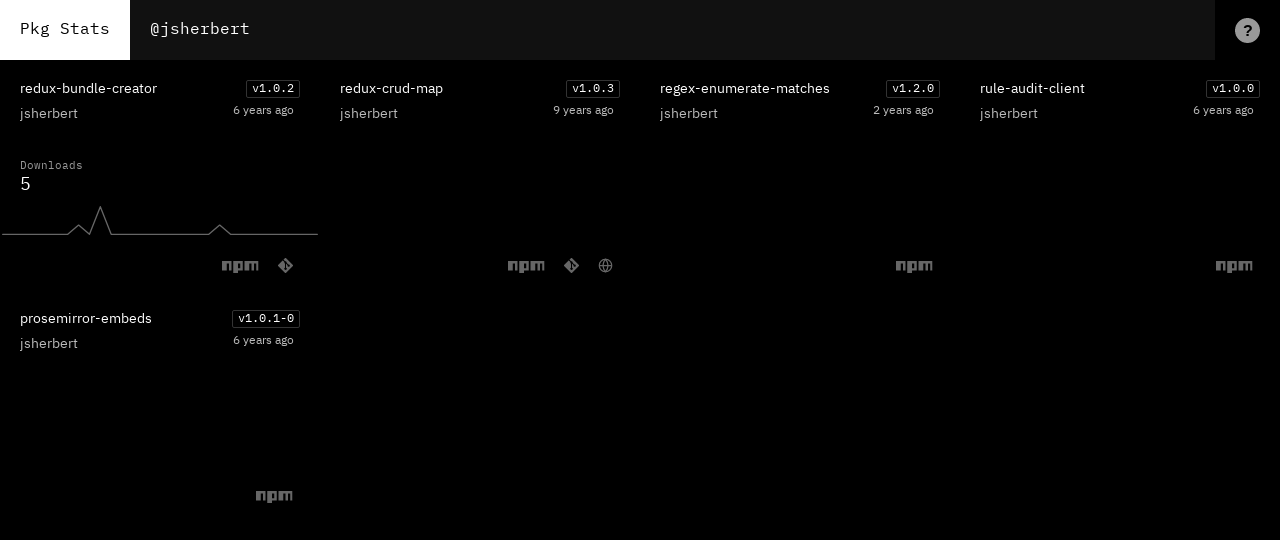

--- FILE ---
content_type: text/html; charset=utf-8
request_url: https://www.pkgstats.com/@jsherbert
body_size: 7496
content:
<!DOCTYPE html><html lang="en"><head><link rel="stylesheet" href="/static/css/fonts.css"/><style data-styled="" data-styled-version="5.2.0">.iaqpGu{position:fixed;top:0;left:110%;width:100%;height:100%;z-index:2147483647;display:-webkit-box;display:-webkit-flex;display:-ms-flexbox;display:flex;-webkit-flex-direction:column;-ms-flex-direction:column;flex-direction:column;-webkit-box-pack:stretch;-webkit-justify-content:stretch;-ms-flex-pack:stretch;justify-content:stretch;font-size:1.3rem;color:#000;background-color:#fff;-webkit-transition:left 0.3s ease-in-out;transition:left 0.3s ease-in-out;}/*!sc*/
.iaqpGu header{display:-webkit-box;display:-webkit-flex;display:-ms-flexbox;display:flex;-webkit-box-pack:end;-webkit-justify-content:flex-end;-ms-flex-pack:end;justify-content:flex-end;-webkit-align-items:center;-webkit-box-align:center;-ms-flex-align:center;align-items:center;height:6rem;}/*!sc*/
.iaqpGu header h2{margin:0;}/*!sc*/
.iaqpGu h2,.iaqpGu h3{font-size:1.8rem;}/*!sc*/
.iaqpGu p{line-height:1.8;}/*!sc*/
.iaqpGu a{color:#000;}/*!sc*/
.iaqpGu img{max-height:3rem;max-width:100%;}/*!sc*/
.iaqpGu section{margin-top:1.8rem;}/*!sc*/
.iaqpGu section ul{list-style-type:none;margin:0;padding:0;}/*!sc*/
.iaqpGu section ul li{display:-webkit-box;display:-webkit-flex;display:-ms-flexbox;display:flex;-webkit-box-pack:justify;-webkit-justify-content:space-between;-ms-flex-pack:justify;justify-content:space-between;padding:1rem 0;}/*!sc*/
.iaqpGu section ul li + li{border-top:1px solid #eee;}/*!sc*/
.iaqpGu section ul h4,.iaqpGu section ul p{margin:0;line-height:1.5;}/*!sc*/
.iaqpGu section ul h4{font-size:1.3rem;}/*!sc*/
.iaqpGu section ul p{-webkit-flex-basis:70%;-ms-flex-preferred-size:70%;flex-basis:70%;text-align:right;}/*!sc*/
.iaqpGu section + section{border-top:0.2rem solid #000;margin-top:3rem;}/*!sc*/
@media all and (min-width:768px){.iaqpGu{width:33.3%;left:110%;}}/*!sc*/
@media all and (min-width:1024px){.iaqpGu{width:25%;left:110%;}}/*!sc*/
@media all and (min-width:1919px){.iaqpGu{width:20%;left:110%;}}/*!sc*/
data-styled.g1[id="InfoPanel__Panel-rr3lbu-0"]{content:"iaqpGu,"}/*!sc*/
.jvUUyj{-webkit-flex:1;-ms-flex:1;flex:1;overflow-x:hidden;overflow-y:scroll;-webkit-overflow-scrolling:touch;padding:6rem 2rem 2rem;}/*!sc*/
data-styled.g2[id="InfoPanel__ScrollArea-rr3lbu-1"]{content:"jvUUyj,"}/*!sc*/
.fGTsrC{-webkit-appearance:none;-moz-appearance:none;appearance:none;border:0;background:transparent;margin:0;padding:0;position:absolute;top:1.3rem;right:1.3rem;width:3rem;height:3rem;background-color:#fff;border-radius:50%;z-index:2;}/*!sc*/
.fGTsrC::before,.fGTsrC::after{content:'';position:absolute;top:50%;left:50%;background-color:#000;width:0.2rem;height:2rem;}/*!sc*/
.fGTsrC::before{-webkit-transform:translateX(-50%) translateY(-50%) rotate(-45deg);-ms-transform:translateX(-50%) translateY(-50%) rotate(-45deg);transform:translateX(-50%) translateY(-50%) rotate(-45deg);}/*!sc*/
.fGTsrC::after{-webkit-transform:translateX(-50%) translateY(-50%) rotate(45deg);-ms-transform:translateX(-50%) translateY(-50%) rotate(45deg);transform:translateX(-50%) translateY(-50%) rotate(45deg);}/*!sc*/
data-styled.g3[id="InfoPanel__CloseButton-rr3lbu-2"]{content:"fGTsrC,"}/*!sc*/
.ewVjQd{position:absolute;top:-100%;left:0;}/*!sc*/
data-styled.g4[id="GlobalSearch__SearchLabel-sc-1sq2mw2-0"]{content:"ewVjQd,"}/*!sc*/
.jyeQzw{-webkit-appearance:none;-moz-appearance:none;appearance:none;background:transparent;border:0;border-radius:0;margin:0;padding:1rem 0 1rem 1rem;height:6rem;font-family:var(--font-family-mono);font-size:1.6rem;color:var(--color-white);width:100%;height:6rem;-webkit-transition:background-color 0.2s ease-in-out;transition:background-color 0.2s ease-in-out;}/*!sc*/
.jyeQzw::-webkit-search-cancel-button{position:relative;-webkit-appearance:none;display:none;}/*!sc*/
.jyeQzw:focus{outline:none;background-color:#111;}/*!sc*/
@media all and (min-width:768px){.jyeQzw{padding:1rem 2rem;}}/*!sc*/
data-styled.g5[id="GlobalSearch__SearchInput-sc-1sq2mw2-1"]{content:"jyeQzw,"}/*!sc*/
.hrFXQN{position:fixed;top:0;left:0;right:0;background-color:var(--color-black);display:-webkit-box;display:-webkit-flex;display:-ms-flexbox;display:flex;-webkit-align-items:center;-webkit-box-align:center;-ms-flex-align:center;align-items:center;height:6rem;z-index:100;}/*!sc*/
.hrFXQN .site-header__logo__link{display:-webkit-box;display:-webkit-flex;display:-ms-flexbox;display:flex;-webkit-flex-direction:column;-ms-flex-direction:column;flex-direction:column;-webkit-box-pack:center;-webkit-justify-content:center;-ms-flex-pack:center;justify-content:center;-webkit-text-decoration:none;text-decoration:none;padding:1rem 1.5rem;background-color:var(--color-white);color:var(--color-black);height:6rem;}/*!sc*/
.hrFXQN .site-header__logo__type{font-family:var(--font-family-mono);font-size:1.6rem;margin:0;}/*!sc*/
@media all and (min-width:768px){.hrFXQN .site-header__logo__link{padding:2rem;}.hrFXQN .site-header__logo__link br{display:none;}}/*!sc*/
data-styled.g6[id="SiteHeader__Header-sc-3imyp5-0"]{content:"hrFXQN,"}/*!sc*/
.jFJLQH{-webkit-flex:1;-ms-flex:1;flex:1;margin:0;padding:0;}/*!sc*/
data-styled.g7[id="SiteHeader__SearchForm-sc-3imyp5-1"]{content:"jFJLQH,"}/*!sc*/
.btvkGA{display:none;}/*!sc*/
data-styled.g8[id="SiteHeader__SearchButton-sc-3imyp5-2"]{content:"btvkGA,"}/*!sc*/
.CwvYJ{-webkit-appearance:none;-moz-appearance:none;appearance:none;border:0;margin:0;padding:0;background:transparent;display:block;font-size:1.6rem;font-weight:600;line-height:2.5rem;text-align:center;color:#000;background-color:#999;width:2.5rem;height:2.5rem;margin-left:1rem;margin-right:1.5rem;border-radius:50%;-webkit-transition:background-color 0.2s ease-in-out;transition:background-color 0.2s ease-in-out;}/*!sc*/
.CwvYJ:active,.CwvYJ:hover{background-color:#fff;}/*!sc*/
@media all and (min-width:768px){.CwvYJ{margin-right:2rem;margin-left:2rem;}}/*!sc*/
data-styled.g9[id="SiteHeader__InfoButton-sc-3imyp5-3"]{content:"CwvYJ,"}/*!sc*/
html,body{margin:0;padding:0;}/*!sc*/
html{font-family:var(--font-family-base);font-size:var(--font-size-base);background:var(--color-background);color:var(--color-foreground);}/*!sc*/
*,*:before,*:after{box-sizing:border-box;}/*!sc*/
body,#__next{min-height:100vh;}/*!sc*/
#__next{display:-webkit-box;display:-webkit-flex;display:-ms-flexbox;display:flex;-webkit-flex-direction:column;-ms-flex-direction:column;flex-direction:column;-webkit-box-pack:stretch;-webkit-justify-content:stretch;-ms-flex-pack:stretch;justify-content:stretch;}/*!sc*/
a{color:var(--color-foreground);}/*!sc*/
h1,h2,h3,h4,h5,h6{font-weight:400;}/*!sc*/
code{font-family:var(--font-family-mono);}/*!sc*/
.site-wrapper{-webkit-flex:1;-ms-flex:1;flex:1;display:-webkit-box;display:-webkit-flex;display:-ms-flexbox;display:flex;-webkit-flex-direction:column;-ms-flex-direction:column;flex-direction:column;-webkit-box-pack:stretch;-webkit-justify-content:stretch;-ms-flex-pack:stretch;justify-content:stretch;}/*!sc*/
.app-view{-webkit-flex:1;-ms-flex:1;flex:1;display:-webkit-box;display:-webkit-flex;display:-ms-flexbox;display:flex;-webkit-flex-direction:column;-ms-flex-direction:column;flex-direction:column;margin-top:6rem;}/*!sc*/
.app-view--user--active{margin-top:13rem;}/*!sc*/
.page-transition-enter{-webkit-flex:1;-ms-flex:1;flex:1;display:-webkit-box;display:-webkit-flex;display:-ms-flexbox;display:flex;-webkit-flex-direction:column;-ms-flex-direction:column;flex-direction:column;opacity:0;}/*!sc*/
.page-transition-enter-active{-webkit-flex:1;-ms-flex:1;flex:1;display:-webkit-box;display:-webkit-flex;display:-ms-flexbox;display:flex;-webkit-flex-direction:column;-ms-flex-direction:column;flex-direction:column;opacity:1;-webkit-transition:opacity 300ms ease-out;transition:opacity 300ms ease-out;}/*!sc*/
.page-transition-enter-done{-webkit-flex:1;-ms-flex:1;flex:1;display:-webkit-box;display:-webkit-flex;display:-ms-flexbox;display:flex;-webkit-flex-direction:column;-ms-flex-direction:column;flex-direction:column;}/*!sc*/
.page-transition-exit{-webkit-flex:1;-ms-flex:1;flex:1;display:-webkit-box;display:-webkit-flex;display:-ms-flexbox;display:flex;-webkit-flex-direction:column;-ms-flex-direction:column;flex-direction:column;opacity:1;}/*!sc*/
.page-transition-exit-active{-webkit-flex:1;-ms-flex:1;flex:1;display:-webkit-box;display:-webkit-flex;display:-ms-flexbox;display:flex;-webkit-flex-direction:column;-ms-flex-direction:column;flex-direction:column;opacity:0;-webkit-transition:opacity 300ms ease-in;transition:opacity 300ms ease-in;}/*!sc*/
data-styled.g11[id="sc-global-dYvhod1"]{content:"sc-global-dYvhod1,"}/*!sc*/
:root{--font-family-body:"IBM Plex Sans",-apple-system,BlinkMacSystemFont,"Segoe UI",Roboto,Helvetica,Arial,sans-serif,"Apple Color Emoji","Segoe UI Emoji","Segoe UI Symbol";--font-family-mono:"IBM Plex Mono",SFMono-Regular,Consolas,Liberation Mono,Menlo,Courier,monospace;--font-family-base:var(--font-family-body);--font-size-base:62.5%;--color-black:#000;--color-white:#fff;--color-background:var(--color-black);--color-foreground:var(--color-white);}/*!sc*/
data-styled.g13[id="sc-global-jfJqBg1"]{content:"sc-global-jfJqBg1,"}/*!sc*/
.hcbaSk{width:100%;}/*!sc*/
.hcbaSk a{-webkit-text-decoration:none;text-decoration:none;}/*!sc*/
.hcbaSk .package-item__link{display:-webkit-box;display:-webkit-flex;display:-ms-flexbox;display:flex;-webkit-flex-direction:column;-ms-flex-direction:column;flex-direction:column;-webkit-box-pack:stretch;-webkit-justify-content:stretch;-ms-flex-pack:stretch;justify-content:stretch;background-color:var(--color-black);-webkit-transition:background-color 0.2s ease-in-out;transition:background-color 0.2s ease-in-out;height:23rem;}/*!sc*/
.hcbaSk .package-item__link:hover{background-color:#111;}/*!sc*/
.hcbaSk .package-item__column--right{text-align:right;}/*!sc*/
.hcbaSk .package-item__header-info{display:-webkit-box;display:-webkit-flex;display:-ms-flexbox;display:flex;-webkit-box-pack:justify;-webkit-justify-content:space-between;-ms-flex-pack:justify;justify-content:space-between;padding:2rem 1.5rem;}/*!sc*/
@media all and (min-width:768px){.hcbaSk .package-item__header-info{padding:2rem;}}/*!sc*/
.hcbaSk .package-item__name{font-size:1.6rem;margin:0;margin-bottom:0.7rem;padding-right:2rem;}/*!sc*/
@media all and (min-width:768px){.hcbaSk .package-item__name{font-size:1.4rem;}}/*!sc*/
.hcbaSk .package-item__author{font-size:1.4rem;margin:0;}/*!sc*/
.hcbaSk .package-item__author-link{color:#bbb;-webkit-transition:color 0.2s ease-in-out;transition:color 0.2s ease-in-out;}/*!sc*/
.hcbaSk .package-item__author-link:hover{color:white;}/*!sc*/
.hcbaSk .package-item__version{display:inline-block;font-family:var(--font-family-mono);font-size:1.2rem;border:1px solid #333;border-radius:0.2rem;padding:0.2rem 0.5rem;margin:0;margin-bottom:0.6rem;}/*!sc*/
@media all and (min-width:768px){.hcbaSk .package-item__version{margin-bottom:0.5rem;}}/*!sc*/
.hcbaSk .package-item__date{font-size:1.2rem;color:#bbb;text-align:right;margin:0;padding-right:0.6rem;}/*!sc*/
.hcbaSk .package-item__graph-holder{-webkit-flex:1;-ms-flex:1;flex:1;display:-webkit-box;display:-webkit-flex;display:-ms-flexbox;display:flex;-webkit-flex-direction:column;-ms-flex-direction:column;flex-direction:column;-webkit-box-pack:end;-webkit-justify-content:flex-end;-ms-flex-pack:end;justify-content:flex-end;}/*!sc*/
.hcbaSk .package-item__downloads{font-family:var(--font-family-mono);font-size:1.8rem;}/*!sc*/
.hcbaSk .package-item__downloads__count{margin:0 2rem 1rem;}/*!sc*/
.hcbaSk .package-item__label{font-size:1.1rem;color:#999;margin:0 2rem 0.5rem;}/*!sc*/
.hcbaSk .package-item__links{padding:1rem 2rem 1rem 1.5rem;display:-webkit-box;display:-webkit-flex;display:-ms-flexbox;display:flex;-webkit-box-pack:end;-webkit-justify-content:flex-end;-ms-flex-pack:end;justify-content:flex-end;-webkit-align-items:center;-webkit-box-align:center;-ms-flex-align:center;align-items:center;}/*!sc*/
.hcbaSk .package-item__links svg{-webkit-transition:fill 0.2s ease-in-out,stroke 0.2s ease-in-out;transition:fill 0.2s ease-in-out,stroke 0.2s ease-in-out;}/*!sc*/
.hcbaSk .package-item__links img{display:block;margin:0;padding:0;}/*!sc*/
.hcbaSk .package-item__links .package-link{padding:0.7rem;}/*!sc*/
.hcbaSk .package-item__links .package-link img{height:1.5rem;opacity:0.4;-webkit-transition:opacity 0.2s ease-in-out,stroke 0.2s ease-in-out;transition:opacity 0.2s ease-in-out,stroke 0.2s ease-in-out;}/*!sc*/
.hcbaSk .package-item__links .package-link + .package-link{margin-left:0.5rem;}/*!sc*/
.hcbaSk .package-item__links .package-link:active img,.hcbaSk .package-item__links .package-link:hover img{opacity:1;}/*!sc*/
.hcbaSk .package-item__links .package-link--npm img{height:1.2rem;margin-top:0.2rem;}/*!sc*/
.hcbaSk .package-item__links .package-link--npm svg{fill:#999;height:1rem;}/*!sc*/
.hcbaSk .package-item__links .package-link--repository svg{fill:#999;height:1.5rem;}/*!sc*/
.hcbaSk .package-item__links .package-link--homepage svg{stroke:#999;height:1.5rem;width:1.5rem;}/*!sc*/
.hcbaSk .package-item__links .package-link--npm:active svg,.hcbaSk .package-item__links .package-link--npm:hover svg,.hcbaSk .package-item__links .package-link--repository:active svg,.hcbaSk .package-item__links .package-link--repository:hover svg{fill:#fff;}/*!sc*/
.hcbaSk .package-item__links .package-link--homepage:active svg,.hcbaSk .package-item__links .package-link--homepage:hover svg{stroke:#fff;}/*!sc*/
@media all and (min-width:768px){.hcbaSk{-webkit-flex-basis:33.3%;-ms-flex-preferred-size:33.3%;flex-basis:33.3%;width:33.3%;}}/*!sc*/
@media all and (min-width:1024px){.hcbaSk{-webkit-flex-basis:25%;-ms-flex-preferred-size:25%;flex-basis:25%;width:25%;}}/*!sc*/
@media all and (min-width:1919px){.hcbaSk{-webkit-flex-basis:20%;-ms-flex-preferred-size:20%;flex-basis:20%;width:20%;}}/*!sc*/
data-styled.g14[id="PackageItem__Package-sc-2qk02z-0"]{content:"hcbaSk,"}/*!sc*/
.eUDOdt{display:-webkit-box;display:-webkit-flex;display:-ms-flexbox;display:flex;-webkit-flex-wrap:wrap;-ms-flex-wrap:wrap;flex-wrap:wrap;width:100%;}/*!sc*/
data-styled.g16[id="PackageGrid__Grid-sc-1jq45de-0"]{content:"eUDOdt,"}/*!sc*/
.jgHihi{-webkit-flex-direction:row;-ms-flex-direction:row;flex-direction:row;-webkit-flex-wrap:wrap;-ms-flex-wrap:wrap;flex-wrap:wrap;-webkit-box-pack:start;-webkit-justify-content:flex-start;-ms-flex-pack:start;justify-content:flex-start;-webkit-align-items:flex-start;-webkit-box-align:flex-start;-ms-flex-align:flex-start;align-items:flex-start;width:100%;}/*!sc*/
data-styled.g18[id="user__ViewWrapper-wtp8hx-0"]{content:"jgHihi,"}/*!sc*/
</style><link rel="icon" type="image/png" href="/favicon.ico"/><link rel="preconnect" href="https://www.googletagmanager.com"/><link rel="preconnect" href="https://www.google-analytics.com"/><meta name="viewport" content="width=device-width"/><meta charSet="utf-8"/><meta property="og:type" content="website"/><meta property="og:site_name" content="Pkg Stats"/><meta name="twitter:card" content="summary_large_image"/><meta name="twitter:site" content="@PkgStats"/><meta name="twitter:creator" content="@ryanhefner"/><title>jsherbert’s packages on Pkg Stats - npm package discovery and stats viewer.</title><meta name="description" content="Explore jsherbert’s packages on Pkg Stats - npm package discovery and stats viewer."/><meta property="og:url" content="https://www.pkgstats.com/@jsherbert"/><meta property="og:title" content="jsherbert’s packages on Pkg Stats - npm package discovery and stats viewer."/><meta property="og:description" content="Explore jsherbert’s packages on Pkg Stats - npm package discovery and stats viewer."/><meta property="og:image" content="https://pkgstats.linkcards.io/https%3A%2F%2Fwww.pkgstats.com%2Fshare%2F%40jsherbert.jpg?url=https%3A%2F%2Fwww.pkgstats.com%2F%40jsherbert"/><meta name="twitter:title" content="jsherbert’s packages on Pkg Stats - npm package discovery and stats viewer."/><meta name="twitter:description" content="Explore jsherbert’s packages on Pkg Stats - npm package discovery and stats viewer."/><meta name="twitter:image" content="https://pkgstats.linkcards.io/https%3A%2F%2Fwww.pkgstats.com%2Fshare%2F%40jsherbert.jpg?url=https%3A%2F%2Fwww.pkgstats.com%2F%40jsherbert"/><noscript data-n-css="true"></noscript><link rel="preload" href="/_next/static/chunks/main-bdfdbc3ea465f838c965.js" as="script"/><link rel="preload" href="/_next/static/chunks/webpack-d7b2fb72fb7257504a38.js" as="script"/><link rel="preload" href="/_next/static/chunks/framework.34e34932743ac4e1c610.js" as="script"/><link rel="preload" href="/_next/static/chunks/37bd35ce521ca156e75ded9544cd4442b155c500.ae2e43458df8b653b3ae.js" as="script"/><link rel="preload" href="/_next/static/chunks/a97d99c4e1763bfd3637018b3d61753e6f514f2d.2448f766b9d5bbae4da8.js" as="script"/><link rel="preload" href="/_next/static/chunks/41032f84a81e03f7dd29a7253d6a66a422c43470.47d6bd0e2b5f1322c985.js" as="script"/><link rel="preload" href="/_next/static/chunks/pages/_app-a1b1d342fb8666c89310.js" as="script"/><link rel="preload" href="/_next/static/chunks/b6b3b41dfd4b37c0f57e7ac55c7f5626f7c4a4b2.936080a532760b084713.js" as="script"/><link rel="preload" href="/_next/static/chunks/pages/user-d9bed56a1ed3b45d2616.js" as="script"/><style data-styled="" data-styled-version="5.2.0">.iaqpGu{position:fixed;top:0;left:110%;width:100%;height:100%;z-index:2147483647;display:-webkit-box;display:-webkit-flex;display:-ms-flexbox;display:flex;-webkit-flex-direction:column;-ms-flex-direction:column;flex-direction:column;-webkit-box-pack:stretch;-webkit-justify-content:stretch;-ms-flex-pack:stretch;justify-content:stretch;font-size:1.3rem;color:#000;background-color:#fff;-webkit-transition:left 0.3s ease-in-out;transition:left 0.3s ease-in-out;}/*!sc*/
.iaqpGu header{display:-webkit-box;display:-webkit-flex;display:-ms-flexbox;display:flex;-webkit-box-pack:end;-webkit-justify-content:flex-end;-ms-flex-pack:end;justify-content:flex-end;-webkit-align-items:center;-webkit-box-align:center;-ms-flex-align:center;align-items:center;height:6rem;}/*!sc*/
.iaqpGu header h2{margin:0;}/*!sc*/
.iaqpGu h2,.iaqpGu h3{font-size:1.8rem;}/*!sc*/
.iaqpGu p{line-height:1.8;}/*!sc*/
.iaqpGu a{color:#000;}/*!sc*/
.iaqpGu img{max-height:3rem;max-width:100%;}/*!sc*/
.iaqpGu section{margin-top:1.8rem;}/*!sc*/
.iaqpGu section ul{list-style-type:none;margin:0;padding:0;}/*!sc*/
.iaqpGu section ul li{display:-webkit-box;display:-webkit-flex;display:-ms-flexbox;display:flex;-webkit-box-pack:justify;-webkit-justify-content:space-between;-ms-flex-pack:justify;justify-content:space-between;padding:1rem 0;}/*!sc*/
.iaqpGu section ul li + li{border-top:1px solid #eee;}/*!sc*/
.iaqpGu section ul h4,.iaqpGu section ul p{margin:0;line-height:1.5;}/*!sc*/
.iaqpGu section ul h4{font-size:1.3rem;}/*!sc*/
.iaqpGu section ul p{-webkit-flex-basis:70%;-ms-flex-preferred-size:70%;flex-basis:70%;text-align:right;}/*!sc*/
.iaqpGu section + section{border-top:0.2rem solid #000;margin-top:3rem;}/*!sc*/
@media all and (min-width:768px){.iaqpGu{width:33.3%;left:110%;}}/*!sc*/
@media all and (min-width:1024px){.iaqpGu{width:25%;left:110%;}}/*!sc*/
@media all and (min-width:1919px){.iaqpGu{width:20%;left:110%;}}/*!sc*/
data-styled.g1[id="InfoPanel__Panel-rr3lbu-0"]{content:"iaqpGu,"}/*!sc*/
.jvUUyj{-webkit-flex:1;-ms-flex:1;flex:1;overflow-x:hidden;overflow-y:scroll;-webkit-overflow-scrolling:touch;padding:6rem 2rem 2rem;}/*!sc*/
data-styled.g2[id="InfoPanel__ScrollArea-rr3lbu-1"]{content:"jvUUyj,"}/*!sc*/
.fGTsrC{-webkit-appearance:none;-moz-appearance:none;appearance:none;border:0;background:transparent;margin:0;padding:0;position:absolute;top:1.3rem;right:1.3rem;width:3rem;height:3rem;background-color:#fff;border-radius:50%;z-index:2;}/*!sc*/
.fGTsrC::before,.fGTsrC::after{content:'';position:absolute;top:50%;left:50%;background-color:#000;width:0.2rem;height:2rem;}/*!sc*/
.fGTsrC::before{-webkit-transform:translateX(-50%) translateY(-50%) rotate(-45deg);-ms-transform:translateX(-50%) translateY(-50%) rotate(-45deg);transform:translateX(-50%) translateY(-50%) rotate(-45deg);}/*!sc*/
.fGTsrC::after{-webkit-transform:translateX(-50%) translateY(-50%) rotate(45deg);-ms-transform:translateX(-50%) translateY(-50%) rotate(45deg);transform:translateX(-50%) translateY(-50%) rotate(45deg);}/*!sc*/
data-styled.g3[id="InfoPanel__CloseButton-rr3lbu-2"]{content:"fGTsrC,"}/*!sc*/
.ewVjQd{position:absolute;top:-100%;left:0;}/*!sc*/
data-styled.g4[id="GlobalSearch__SearchLabel-sc-1sq2mw2-0"]{content:"ewVjQd,"}/*!sc*/
.jyeQzw{-webkit-appearance:none;-moz-appearance:none;appearance:none;background:transparent;border:0;border-radius:0;margin:0;padding:1rem 0 1rem 1rem;height:6rem;font-family:var(--font-family-mono);font-size:1.6rem;color:var(--color-white);width:100%;height:6rem;-webkit-transition:background-color 0.2s ease-in-out;transition:background-color 0.2s ease-in-out;}/*!sc*/
.jyeQzw::-webkit-search-cancel-button{position:relative;-webkit-appearance:none;display:none;}/*!sc*/
.jyeQzw:focus{outline:none;background-color:#111;}/*!sc*/
@media all and (min-width:768px){.jyeQzw{padding:1rem 2rem;}}/*!sc*/
data-styled.g5[id="GlobalSearch__SearchInput-sc-1sq2mw2-1"]{content:"jyeQzw,"}/*!sc*/
.hrFXQN{position:fixed;top:0;left:0;right:0;background-color:var(--color-black);display:-webkit-box;display:-webkit-flex;display:-ms-flexbox;display:flex;-webkit-align-items:center;-webkit-box-align:center;-ms-flex-align:center;align-items:center;height:6rem;z-index:100;}/*!sc*/
.hrFXQN .site-header__logo__link{display:-webkit-box;display:-webkit-flex;display:-ms-flexbox;display:flex;-webkit-flex-direction:column;-ms-flex-direction:column;flex-direction:column;-webkit-box-pack:center;-webkit-justify-content:center;-ms-flex-pack:center;justify-content:center;-webkit-text-decoration:none;text-decoration:none;padding:1rem 1.5rem;background-color:var(--color-white);color:var(--color-black);height:6rem;}/*!sc*/
.hrFXQN .site-header__logo__type{font-family:var(--font-family-mono);font-size:1.6rem;margin:0;}/*!sc*/
@media all and (min-width:768px){.hrFXQN .site-header__logo__link{padding:2rem;}.hrFXQN .site-header__logo__link br{display:none;}}/*!sc*/
data-styled.g6[id="SiteHeader__Header-sc-3imyp5-0"]{content:"hrFXQN,"}/*!sc*/
.jFJLQH{-webkit-flex:1;-ms-flex:1;flex:1;margin:0;padding:0;}/*!sc*/
data-styled.g7[id="SiteHeader__SearchForm-sc-3imyp5-1"]{content:"jFJLQH,"}/*!sc*/
.btvkGA{display:none;}/*!sc*/
data-styled.g8[id="SiteHeader__SearchButton-sc-3imyp5-2"]{content:"btvkGA,"}/*!sc*/
.CwvYJ{-webkit-appearance:none;-moz-appearance:none;appearance:none;border:0;margin:0;padding:0;background:transparent;display:block;font-size:1.6rem;font-weight:600;line-height:2.5rem;text-align:center;color:#000;background-color:#999;width:2.5rem;height:2.5rem;margin-left:1rem;margin-right:1.5rem;border-radius:50%;-webkit-transition:background-color 0.2s ease-in-out;transition:background-color 0.2s ease-in-out;}/*!sc*/
.CwvYJ:active,.CwvYJ:hover{background-color:#fff;}/*!sc*/
@media all and (min-width:768px){.CwvYJ{margin-right:2rem;margin-left:2rem;}}/*!sc*/
data-styled.g9[id="SiteHeader__InfoButton-sc-3imyp5-3"]{content:"CwvYJ,"}/*!sc*/
html,body{margin:0;padding:0;}/*!sc*/
html{font-family:var(--font-family-base);font-size:var(--font-size-base);background:var(--color-background);color:var(--color-foreground);}/*!sc*/
*,*:before,*:after{box-sizing:border-box;}/*!sc*/
body,#__next{min-height:100vh;}/*!sc*/
#__next{display:-webkit-box;display:-webkit-flex;display:-ms-flexbox;display:flex;-webkit-flex-direction:column;-ms-flex-direction:column;flex-direction:column;-webkit-box-pack:stretch;-webkit-justify-content:stretch;-ms-flex-pack:stretch;justify-content:stretch;}/*!sc*/
a{color:var(--color-foreground);}/*!sc*/
h1,h2,h3,h4,h5,h6{font-weight:400;}/*!sc*/
code{font-family:var(--font-family-mono);}/*!sc*/
.site-wrapper{-webkit-flex:1;-ms-flex:1;flex:1;display:-webkit-box;display:-webkit-flex;display:-ms-flexbox;display:flex;-webkit-flex-direction:column;-ms-flex-direction:column;flex-direction:column;-webkit-box-pack:stretch;-webkit-justify-content:stretch;-ms-flex-pack:stretch;justify-content:stretch;}/*!sc*/
.app-view{-webkit-flex:1;-ms-flex:1;flex:1;display:-webkit-box;display:-webkit-flex;display:-ms-flexbox;display:flex;-webkit-flex-direction:column;-ms-flex-direction:column;flex-direction:column;margin-top:6rem;}/*!sc*/
.app-view--user--active{margin-top:13rem;}/*!sc*/
.page-transition-enter{-webkit-flex:1;-ms-flex:1;flex:1;display:-webkit-box;display:-webkit-flex;display:-ms-flexbox;display:flex;-webkit-flex-direction:column;-ms-flex-direction:column;flex-direction:column;opacity:0;}/*!sc*/
.page-transition-enter-active{-webkit-flex:1;-ms-flex:1;flex:1;display:-webkit-box;display:-webkit-flex;display:-ms-flexbox;display:flex;-webkit-flex-direction:column;-ms-flex-direction:column;flex-direction:column;opacity:1;-webkit-transition:opacity 300ms ease-out;transition:opacity 300ms ease-out;}/*!sc*/
.page-transition-enter-done{-webkit-flex:1;-ms-flex:1;flex:1;display:-webkit-box;display:-webkit-flex;display:-ms-flexbox;display:flex;-webkit-flex-direction:column;-ms-flex-direction:column;flex-direction:column;}/*!sc*/
.page-transition-exit{-webkit-flex:1;-ms-flex:1;flex:1;display:-webkit-box;display:-webkit-flex;display:-ms-flexbox;display:flex;-webkit-flex-direction:column;-ms-flex-direction:column;flex-direction:column;opacity:1;}/*!sc*/
.page-transition-exit-active{-webkit-flex:1;-ms-flex:1;flex:1;display:-webkit-box;display:-webkit-flex;display:-ms-flexbox;display:flex;-webkit-flex-direction:column;-ms-flex-direction:column;flex-direction:column;opacity:0;-webkit-transition:opacity 300ms ease-in;transition:opacity 300ms ease-in;}/*!sc*/
data-styled.g11[id="sc-global-dYvhod1"]{content:"sc-global-dYvhod1,"}/*!sc*/
:root{--font-family-body:"IBM Plex Sans",-apple-system,BlinkMacSystemFont,"Segoe UI",Roboto,Helvetica,Arial,sans-serif,"Apple Color Emoji","Segoe UI Emoji","Segoe UI Symbol";--font-family-mono:"IBM Plex Mono",SFMono-Regular,Consolas,Liberation Mono,Menlo,Courier,monospace;--font-family-base:var(--font-family-body);--font-size-base:62.5%;--color-black:#000;--color-white:#fff;--color-background:var(--color-black);--color-foreground:var(--color-white);}/*!sc*/
data-styled.g13[id="sc-global-jfJqBg1"]{content:"sc-global-jfJqBg1,"}/*!sc*/
.hcbaSk{width:100%;}/*!sc*/
.hcbaSk a{-webkit-text-decoration:none;text-decoration:none;}/*!sc*/
.hcbaSk .package-item__link{display:-webkit-box;display:-webkit-flex;display:-ms-flexbox;display:flex;-webkit-flex-direction:column;-ms-flex-direction:column;flex-direction:column;-webkit-box-pack:stretch;-webkit-justify-content:stretch;-ms-flex-pack:stretch;justify-content:stretch;background-color:var(--color-black);-webkit-transition:background-color 0.2s ease-in-out;transition:background-color 0.2s ease-in-out;height:23rem;}/*!sc*/
.hcbaSk .package-item__link:hover{background-color:#111;}/*!sc*/
.hcbaSk .package-item__column--right{text-align:right;}/*!sc*/
.hcbaSk .package-item__header-info{display:-webkit-box;display:-webkit-flex;display:-ms-flexbox;display:flex;-webkit-box-pack:justify;-webkit-justify-content:space-between;-ms-flex-pack:justify;justify-content:space-between;padding:2rem 1.5rem;}/*!sc*/
@media all and (min-width:768px){.hcbaSk .package-item__header-info{padding:2rem;}}/*!sc*/
.hcbaSk .package-item__name{font-size:1.6rem;margin:0;margin-bottom:0.7rem;padding-right:2rem;}/*!sc*/
@media all and (min-width:768px){.hcbaSk .package-item__name{font-size:1.4rem;}}/*!sc*/
.hcbaSk .package-item__author{font-size:1.4rem;margin:0;}/*!sc*/
.hcbaSk .package-item__author-link{color:#bbb;-webkit-transition:color 0.2s ease-in-out;transition:color 0.2s ease-in-out;}/*!sc*/
.hcbaSk .package-item__author-link:hover{color:white;}/*!sc*/
.hcbaSk .package-item__version{display:inline-block;font-family:var(--font-family-mono);font-size:1.2rem;border:1px solid #333;border-radius:0.2rem;padding:0.2rem 0.5rem;margin:0;margin-bottom:0.6rem;}/*!sc*/
@media all and (min-width:768px){.hcbaSk .package-item__version{margin-bottom:0.5rem;}}/*!sc*/
.hcbaSk .package-item__date{font-size:1.2rem;color:#bbb;text-align:right;margin:0;padding-right:0.6rem;}/*!sc*/
.hcbaSk .package-item__graph-holder{-webkit-flex:1;-ms-flex:1;flex:1;display:-webkit-box;display:-webkit-flex;display:-ms-flexbox;display:flex;-webkit-flex-direction:column;-ms-flex-direction:column;flex-direction:column;-webkit-box-pack:end;-webkit-justify-content:flex-end;-ms-flex-pack:end;justify-content:flex-end;}/*!sc*/
.hcbaSk .package-item__downloads{font-family:var(--font-family-mono);font-size:1.8rem;}/*!sc*/
.hcbaSk .package-item__downloads__count{margin:0 2rem 1rem;}/*!sc*/
.hcbaSk .package-item__label{font-size:1.1rem;color:#999;margin:0 2rem 0.5rem;}/*!sc*/
.hcbaSk .package-item__links{padding:1rem 2rem 1rem 1.5rem;display:-webkit-box;display:-webkit-flex;display:-ms-flexbox;display:flex;-webkit-box-pack:end;-webkit-justify-content:flex-end;-ms-flex-pack:end;justify-content:flex-end;-webkit-align-items:center;-webkit-box-align:center;-ms-flex-align:center;align-items:center;}/*!sc*/
.hcbaSk .package-item__links svg{-webkit-transition:fill 0.2s ease-in-out,stroke 0.2s ease-in-out;transition:fill 0.2s ease-in-out,stroke 0.2s ease-in-out;}/*!sc*/
.hcbaSk .package-item__links img{display:block;margin:0;padding:0;}/*!sc*/
.hcbaSk .package-item__links .package-link{padding:0.7rem;}/*!sc*/
.hcbaSk .package-item__links .package-link img{height:1.5rem;opacity:0.4;-webkit-transition:opacity 0.2s ease-in-out,stroke 0.2s ease-in-out;transition:opacity 0.2s ease-in-out,stroke 0.2s ease-in-out;}/*!sc*/
.hcbaSk .package-item__links .package-link + .package-link{margin-left:0.5rem;}/*!sc*/
.hcbaSk .package-item__links .package-link:active img,.hcbaSk .package-item__links .package-link:hover img{opacity:1;}/*!sc*/
.hcbaSk .package-item__links .package-link--npm img{height:1.2rem;margin-top:0.2rem;}/*!sc*/
.hcbaSk .package-item__links .package-link--npm svg{fill:#999;height:1rem;}/*!sc*/
.hcbaSk .package-item__links .package-link--repository svg{fill:#999;height:1.5rem;}/*!sc*/
.hcbaSk .package-item__links .package-link--homepage svg{stroke:#999;height:1.5rem;width:1.5rem;}/*!sc*/
.hcbaSk .package-item__links .package-link--npm:active svg,.hcbaSk .package-item__links .package-link--npm:hover svg,.hcbaSk .package-item__links .package-link--repository:active svg,.hcbaSk .package-item__links .package-link--repository:hover svg{fill:#fff;}/*!sc*/
.hcbaSk .package-item__links .package-link--homepage:active svg,.hcbaSk .package-item__links .package-link--homepage:hover svg{stroke:#fff;}/*!sc*/
@media all and (min-width:768px){.hcbaSk{-webkit-flex-basis:33.3%;-ms-flex-preferred-size:33.3%;flex-basis:33.3%;width:33.3%;}}/*!sc*/
@media all and (min-width:1024px){.hcbaSk{-webkit-flex-basis:25%;-ms-flex-preferred-size:25%;flex-basis:25%;width:25%;}}/*!sc*/
@media all and (min-width:1919px){.hcbaSk{-webkit-flex-basis:20%;-ms-flex-preferred-size:20%;flex-basis:20%;width:20%;}}/*!sc*/
data-styled.g14[id="PackageItem__Package-sc-2qk02z-0"]{content:"hcbaSk,"}/*!sc*/
.eUDOdt{display:-webkit-box;display:-webkit-flex;display:-ms-flexbox;display:flex;-webkit-flex-wrap:wrap;-ms-flex-wrap:wrap;flex-wrap:wrap;width:100%;}/*!sc*/
data-styled.g16[id="PackageGrid__Grid-sc-1jq45de-0"]{content:"eUDOdt,"}/*!sc*/
.jgHihi{-webkit-flex-direction:row;-ms-flex-direction:row;flex-direction:row;-webkit-flex-wrap:wrap;-ms-flex-wrap:wrap;flex-wrap:wrap;-webkit-box-pack:start;-webkit-justify-content:flex-start;-ms-flex-pack:start;justify-content:flex-start;-webkit-align-items:flex-start;-webkit-box-align:flex-start;-ms-flex-align:flex-start;align-items:flex-start;width:100%;}/*!sc*/
data-styled.g18[id="user__ViewWrapper-wtp8hx-0"]{content:"jgHihi,"}/*!sc*/
</style></head><body><div id="__next"><div class="site-wrapper"><header class="SiteHeader__Header-sc-3imyp5-0 hrFXQN"><div class="site-header__logo"><a class="site-header__logo__link" href="/"><h1 class="site-header__logo__type">Pkg <br/>Stats</h1></a></div><form class="SiteHeader__SearchForm-sc-3imyp5-1 jFJLQH"><label for="search" class="GlobalSearch__SearchLabel-sc-1sq2mw2-0 ewVjQd">Search</label><input type="search" name="text" id="search" placeholder="Search packages | pkg:[package-name] | @[username]" autofocus="" value="@jsherbert" class="GlobalSearch__SearchInput-sc-1sq2mw2-1 jyeQzw"/><button type="submit" class="SiteHeader__SearchButton-sc-3imyp5-2 btvkGA">Enter</button></form><button class="SiteHeader__InfoButton-sc-3imyp5-3 CwvYJ">?</button><div class="InfoPanel__Panel-rr3lbu-0 iaqpGu"><button title="Close" class="InfoPanel__CloseButton-rr3lbu-2 fGTsrC"></button><div class="InfoPanel__ScrollArea-rr3lbu-1 jvUUyj"><section><p>npm package discovery and stats viewer.</p></section><section><h3>Discover Tips</h3><ul><li><h4>General search</h4><p><code>[free text search, go nuts!]</code></p></li><li><h4>Package details</h4><p><code>pkg:[package-name]</code></p></li><li><h4>User packages</h4><p><code>@[username]</code></p></li></ul></section><section><h3>Sponsor</h3><a href="https://optimizetoolset.com?ref=pkgstats.com" target="_blank" rel="noopener noreferrer"><img src="/static/images/optimize-toolset.png" alt="Optimize Toolset" loading="lazy"/></a><p>I’ve always been into building performant and accessible sites, but lately I’ve been taking it extremely seriously. So much so that I’ve been building a tool to help me optimize and monitor the sites that I build to make sure that I’m making an attempt to offer the best experience to those who visit them. If you’re into performant, accessible and SEO friendly sites, you might like it too! You can check it out at <a href="https://optimizetoolset.com?ref=pkgstats.com" target="_blank" rel="noopener noreferrer">Optimize Toolset</a>.</p></section><section><h3>About</h3><p>Hi, 👋, I’m <a href="/@ryanhefner">Ryan Hefner</a>  and I built this site for me, and you! The goal of this site was to provide an easy way for me to check the stats on my npm packages, both for prioritizing issues and updates, and to give me a little kick in the pants to keep up on stuff.</p><p>As I was building it, I realized that I was actually using the tool to build the tool, and figured I might as well put this out there and hopefully others will find it to be a fast and useful way to search and browse npm packages as I have.</p><p>If you’re interested in other things I’m working on, follow me on Twitter or check out the open source projects I’ve been publishing on GitHub.</p><p>I am also working on a Twitter bot for this site to tweet the most popular, newest, random packages from <a href="https://npmjs.com" target="_blank" rel="noopener noreferrer">npm</a>. Please follow that account now and it will start sending out packages soon–ish.</p><ul><li><h4>Twitter</h4><p><code><a href="https://twitter.com/pkgstats" target="_blank" rel="noopener noreferrer">@PkgStats</a></code></p></li><li><h4>GitHub</h4><p><code><a href="https://github.com/pkgstats" target="_blank" rel="noopener noreferrer">pkgstats</a></code></p></li><li><h4>Twitter</h4><p><code><a href="https://twitter.com/ryanhefner" target="_blank" rel="noopener noreferrer">@ryanhefner</a></code></p></li><li><h4>GitHub</h4><p><code><a href="https://github.com/ryanhefner" target="_blank" rel="noopener noreferrer">ryanhefner</a></code></p></li><li><h4>Site</h4><p><code><a href="https://www.ryanhefner.com" target="_blank" rel="noopener noreferrer">ryanhefner.com</a></code></p></li></ul></section><section><h3>Open Software &amp; Tools</h3><p>This site wouldn’t be possible without the immense generosity and tireless efforts from the people who make contributions to the world and share their work via open source initiatives. Thank you 🙏</p><ul><li><h4>Framework</h4><p><code><a href="/pkg:react">react</a> / <a href="/pkg:react-dom">react-dom</a></code></p></li><li><h4>Server</h4><p><code><a href="/pkg:next">next</a> / <a href="/pkg:express">express</a> / <a href="/pkg:next-routes">next-routes</a></code></p></li><li><h4>Data Store</h4><p><code><a href="/pkg:redux">redux</a> / <a href="/pkg:react-redux">react-redux</a> / <a href="/pkg:next-redux-wrapper">next-redux-wrapper</a> / <a href="/pkg:redux-thunk">redux-thunk</a> / <a href="/pkg:redux-logger">redux-logger</a></code></p></li><li><h4>Caching</h4><p><code><a href="/pkg:lru-cache">lru-cache</a></code></p></li><li><h4>CSS / Styling</h4><p><code><a href="/pkg:next-page-transitions">next-page-transitions</a> / <a href="/pkg:styled-components">styled-components</a></code></p></li><li><h4>Typeface</h4><p><code><a href="/pkg:@ibm/plex">@ibm/plex</a></code></p></li><li><h4>Avatars</h4><p><code><a href="/pkg:gravatar">gravatar</a></code></p></li><li><h4>Data Viz</h4><p><code><a href="/pkg:chart.js">chart.js</a> / <a href="/pkg:react-sparklines">react-sparklines</a></code></p></li><li><h4>Date formatting</h4><p><code><a href="/pkg:dayjs">dayjs</a></code></p></li><li><h4>Infinite scrolling</h4><p><code><a href="/pkg:react-scroll-trigger">react-scroll-trigger</a></code></p></li><li><h4>Markdown rendering</h4><p><code><a href="/pkg:react-markdown">react-markdown</a></code></p></li><li><h4>Repository url parsing</h4><p><code><a href="/pkg:hosted-git-info">hosted-git-info</a></code></p></li><li><h4>User data</h4><p><code><a href="/pkg:npm-user">npm-user</a></code></p></li><li><h4>Compiling</h4><p><code><a href="/pkg:babel-plugin-module-resolver">babel-plugin-module-resolver</a> / <a href="/pkg:babel-plugin-styled-components">babel-plugin-styled-components</a></code></p></li><li><h4>Types</h4><p><code><a href="/pkg:prop-types">prop-types</a></code></p></li><li><h4>Odds &amp; Ends</h4><p><code><a href="/pkg:es6-promise">es6-promise</a> / <a href="/pkg:isomorphic-fetch">isomorphic-fetch</a></code></p></li></ul></section><section><p>© 2026 – Pkg Stats / Ryan Hefner</p></section></div></div></header><div class="page-transition-enter"><main class="user__ViewWrapper-wtp8hx-0 jgHihi app-view app-view--user undefined"><div class="PackageGrid__Grid-sc-1jq45de-0 eUDOdt"><div class="PackageItem__Package-sc-2qk02z-0 hcbaSk"><div class="package-item__link"><div class="package-item__header-info"><div class="package-item__column"><a href="/pkg:redux-bundle-creator"><h3 class="package-item__name">redux-bundle-creator</h3></a><p class="package-item__author"><a class="package-item__author-link" href="/@jsherbert">jsherbert</a></p></div><div class="package-item__column package-item__column--right"><p class="package-item__version">v<!-- -->1.0.2</p><p class="package-item__date"><time dateTime="2020-06-10T16:43:31.900Z">6 years ago</time></p></div></div><div class="package-item__graph-holder"></div><div class="package-item__links"><a href="https://www.npmjs.com/package/redux-bundle-creator" class="package-link package-link--npm" target="_blank" rel="noreferrer noopener" title="View on npm"><img src="/static/svgs/npm-icon.svg" alt="npm"/></a><a href="" class="package-link package-link--repository" target="_blank" rel="noreferrer noopener" title="View repository"><img src="/static/svgs/repository-icon.svg" alt="repository"/></a></div></div></div><div class="PackageItem__Package-sc-2qk02z-0 hcbaSk"><div class="package-item__link"><div class="package-item__header-info"><div class="package-item__column"><a href="/pkg:redux-crud-map"><h3 class="package-item__name">redux-crud-map</h3></a><p class="package-item__author"><a class="package-item__author-link" href="/@jsherbert">jsherbert</a></p></div><div class="package-item__column package-item__column--right"><p class="package-item__version">v<!-- -->1.0.3</p><p class="package-item__date"><time dateTime="2017-01-28T19:23:22.001Z">9 years ago</time></p></div></div><div class="package-item__graph-holder"></div><div class="package-item__links"><a href="https://www.npmjs.com/package/redux-crud-map" class="package-link package-link--npm" target="_blank" rel="noreferrer noopener" title="View on npm"><img src="/static/svgs/npm-icon.svg" alt="npm"/></a><a href="git+https://github.com/jsherbert/redux-crud.git" class="package-link package-link--repository" target="_blank" rel="noreferrer noopener" title="View repository"><img src="/static/svgs/repository-icon.svg" alt="repository"/></a><a href="https://github.com/Versent/redux-crud" class="package-link package-link--homepage" target="_blank" rel="noreferrer noopener" title="View package site"><img src="/static/svgs/globe-icon.svg" alt="homepage"/></a></div></div></div><div class="PackageItem__Package-sc-2qk02z-0 hcbaSk"><div class="package-item__link"><div class="package-item__header-info"><div class="package-item__column"><a href="/pkg:regex-enumerate-matches"><h3 class="package-item__name">regex-enumerate-matches</h3></a><p class="package-item__author"><a class="package-item__author-link" href="/@jsherbert">jsherbert</a></p></div><div class="package-item__column package-item__column--right"><p class="package-item__version">v<!-- -->1.2.0</p><p class="package-item__date"><time dateTime="2024-01-02T00:43:27.467Z">2 years ago</time></p></div></div><div class="package-item__graph-holder"></div><div class="package-item__links"><a href="https://www.npmjs.com/package/regex-enumerate-matches" class="package-link package-link--npm" target="_blank" rel="noreferrer noopener" title="View on npm"><img src="/static/svgs/npm-icon.svg" alt="npm"/></a></div></div></div><div class="PackageItem__Package-sc-2qk02z-0 hcbaSk"><div class="package-item__link"><div class="package-item__header-info"><div class="package-item__column"><a href="/pkg:rule-audit-client"><h3 class="package-item__name">rule-audit-client</h3></a><p class="package-item__author"><a class="package-item__author-link" href="/@jsherbert">jsherbert</a></p></div><div class="package-item__column package-item__column--right"><p class="package-item__version">v<!-- -->1.0.0</p><p class="package-item__date"><time dateTime="2020-06-17T10:13:33.168Z">6 years ago</time></p></div></div><div class="package-item__graph-holder"></div><div class="package-item__links"><a href="https://www.npmjs.com/package/rule-audit-client" class="package-link package-link--npm" target="_blank" rel="noreferrer noopener" title="View on npm"><img src="/static/svgs/npm-icon.svg" alt="npm"/></a></div></div></div><div class="PackageItem__Package-sc-2qk02z-0 hcbaSk"><div class="package-item__link"><div class="package-item__header-info"><div class="package-item__column"><a href="/pkg:prosemirror-embeds"><h3 class="package-item__name">prosemirror-embeds</h3></a><p class="package-item__author"><a class="package-item__author-link" href="/@jsherbert">jsherbert</a></p></div><div class="package-item__column package-item__column--right"><p class="package-item__version">v<!-- -->1.0.1-0</p><p class="package-item__date"><time dateTime="2020-06-09T09:39:57.897Z">6 years ago</time></p></div></div><div class="package-item__graph-holder"></div><div class="package-item__links"><a href="https://www.npmjs.com/package/prosemirror-embeds" class="package-link package-link--npm" target="_blank" rel="noreferrer noopener" title="View on npm"><img src="/static/svgs/npm-icon.svg" alt="npm"/></a></div></div></div></div></main></div></div></div><script id="__NEXT_DATA__" type="application/json">{"props":{"isServer":true,"initialState":{"auth":{"authToken":null,"csrfToken":null,"error":null,"fetching":false,"refreshToken":null,"user":null},"downloads":{},"globalSearch":{"text":""},"packages":{},"readmes":{},"searches":{"text:maintainer:jsherbert":{"fetching":false,"error":null,"objects":[{"downloads":{"monthly":13,"weekly":1},"dependents":"1","updated":"2026-01-13T09:26:18.708Z","searchScore":13.453799,"package":{"name":"redux-bundle-creator","keywords":[],"version":"1.0.2","description":"Docs to come!","sanitized_name":"redux-bundle-creator","publisher":{"email":"jonstuartherbert@gmail.com","username":"jsherbert"},"maintainers":[{"email":"jonstuartherbert@gmail.com","username":"jsherbert"}],"license":"MIT","date":"2020-06-10T16:43:31.900Z","links":{"repository":"","npm":"https://www.npmjs.com/package/redux-bundle-creator"}},"score":{"final":13.453799,"detail":{"popularity":1,"quality":1,"maintenance":1}},"flags":{"insecure":0}},{"downloads":{"monthly":9,"weekly":4},"dependents":0,"updated":"2026-01-14T00:11:18.100Z","searchScore":11.635797,"package":{"name":"redux-crud-map","keywords":["redux","crud"],"version":"1.0.3","description":"Redux CRUD with mapped resources","sanitized_name":"redux-crud-map","publisher":{"email":"jonstuartherbert@gmail.com","username":"jsherbert"},"maintainers":[{"email":"jonstuartherbert@gmail.com","username":"jsherbert"}],"license":"MIT","date":"2017-01-28T19:23:22.001Z","links":{"homepage":"https://github.com/Versent/redux-crud","repository":"git+https://github.com/jsherbert/redux-crud.git","bugs":"https://github.com/Versent/redux-crud/issues","npm":"https://www.npmjs.com/package/redux-crud-map"}},"score":{"final":11.635797,"detail":{"popularity":1,"quality":1,"maintenance":1}},"flags":{"insecure":0}},{"downloads":{"monthly":5,"weekly":0},"dependents":0,"updated":"2026-01-12T18:56:17.922Z","searchScore":8.2644415,"package":{"name":"regex-enumerate-matches","keywords":[],"version":"1.2.0","description":"List possible matches for a regular expression.","sanitized_name":"regex-enumerate-matches","publisher":{"email":"jonstuartherbert@gmail.com","username":"jsherbert"},"maintainers":[{"email":"jonstuartherbert@gmail.com","username":"jsherbert"}],"date":"2024-01-02T00:43:27.467Z","links":{"npm":"https://www.npmjs.com/package/regex-enumerate-matches"}},"score":{"final":8.2644415,"detail":{"popularity":1,"quality":1,"maintenance":1}},"flags":{"insecure":0}},{"downloads":{"monthly":3,"weekly":0},"dependents":0,"updated":"2026-01-14T11:11:11.317Z","searchScore":6.004241,"package":{"name":"rule-audit-client","keywords":[],"version":"1.0.0","description":"This is a single-page app to help rule maintainers test their rules against CAPI content.","sanitized_name":"rule-audit-client","publisher":{"email":"jonstuartherbert@gmail.com","username":"jsherbert"},"maintainers":[{"email":"jonstuartherbert@gmail.com","username":"jsherbert"}],"license":"ISC","date":"2020-06-17T10:13:33.168Z","links":{"npm":"https://www.npmjs.com/package/rule-audit-client"}},"score":{"final":6.004241,"detail":{"popularity":1,"quality":1,"maintenance":1}},"flags":{"insecure":0}},{"downloads":{"monthly":2,"weekly":0},"dependents":0,"updated":"2026-01-12T18:21:21.393Z","searchScore":4.572672,"package":{"name":"prosemirror-embeds","keywords":[],"version":"1.0.1-0","sanitized_name":"prosemirror-embeds","publisher":{"email":"jonstuartherbert@gmail.com","username":"jsherbert"},"maintainers":[{"email":"jonstuartherbert@gmail.com","username":"jsherbert"}],"license":"MIT","date":"2020-06-09T09:39:57.897Z","links":{"npm":"https://www.npmjs.com/package/prosemirror-embeds"}},"score":{"final":4.572672,"detail":{"popularity":1,"quality":1,"maintenance":1}},"flags":{"insecure":0}}],"total":5,"time":"2026-01-16T22:34:05.159Z"}},"users":{"fetching":false,"error":null,"items":{}},"vulnerabilities":{}},"initialProps":{}},"page":"/user","query":{"username":"jsherbert"},"buildId":"jO-6g80NFLhcIeP7fejZ4","isFallback":false,"customServer":true,"gip":true,"appGip":true,"head":[["meta",{"name":"viewport","content":"width=device-width"}],["meta",{"charSet":"utf-8"}],["meta",{"property":"og:type","content":"website"}],["meta",{"property":"og:site_name","content":"Pkg Stats"}],["meta",{"name":"twitter:card","content":"summary_large_image"}],["meta",{"name":"twitter:site","content":"@PkgStats"}],["meta",{"name":"twitter:creator","content":"@ryanhefner"}],["title",{"children":"jsherbert’s packages on Pkg Stats - npm package discovery and stats viewer."}],["meta",{"name":"description","content":"Explore jsherbert’s packages on Pkg Stats - npm package discovery and stats viewer."}],["meta",{"property":"og:url","content":"https://www.pkgstats.com/@jsherbert"}],["meta",{"property":"og:title","content":"jsherbert’s packages on Pkg Stats - npm package discovery and stats viewer."}],["meta",{"property":"og:description","content":"Explore jsherbert’s packages on Pkg Stats - npm package discovery and stats viewer."}],["meta",{"property":"og:image","content":"https://pkgstats.linkcards.io/https%3A%2F%2Fwww.pkgstats.com%2Fshare%2F%40jsherbert.jpg?url=https%3A%2F%2Fwww.pkgstats.com%2F%40jsherbert"}],["meta",{"name":"twitter:title","content":"jsherbert’s packages on Pkg Stats - npm package discovery and stats viewer."}],["meta",{"name":"twitter:description","content":"Explore jsherbert’s packages on Pkg Stats - npm package discovery and stats viewer."}],["meta",{"name":"twitter:image","content":"https://pkgstats.linkcards.io/https%3A%2F%2Fwww.pkgstats.com%2Fshare%2F%40jsherbert.jpg?url=https%3A%2F%2Fwww.pkgstats.com%2F%40jsherbert"}]]}</script><script nomodule="" src="/_next/static/chunks/polyfills-d38345ed903ed699c1e4.js"></script><script src="/_next/static/chunks/main-bdfdbc3ea465f838c965.js" async=""></script><script src="/_next/static/chunks/webpack-d7b2fb72fb7257504a38.js" async=""></script><script src="/_next/static/chunks/framework.34e34932743ac4e1c610.js" async=""></script><script src="/_next/static/chunks/37bd35ce521ca156e75ded9544cd4442b155c500.ae2e43458df8b653b3ae.js" async=""></script><script src="/_next/static/chunks/a97d99c4e1763bfd3637018b3d61753e6f514f2d.2448f766b9d5bbae4da8.js" async=""></script><script src="/_next/static/chunks/41032f84a81e03f7dd29a7253d6a66a422c43470.47d6bd0e2b5f1322c985.js" async=""></script><script src="/_next/static/chunks/pages/_app-a1b1d342fb8666c89310.js" async=""></script><script src="/_next/static/chunks/b6b3b41dfd4b37c0f57e7ac55c7f5626f7c4a4b2.936080a532760b084713.js" async=""></script><script src="/_next/static/chunks/pages/user-d9bed56a1ed3b45d2616.js" async=""></script><script src="/_next/static/jO-6g80NFLhcIeP7fejZ4/_buildManifest.js" async=""></script><script src="/_next/static/jO-6g80NFLhcIeP7fejZ4/_ssgManifest.js" async=""></script><script async="" src="https://www.googletagmanager.com/gtag/js?id=UA-145149808-1"></script><script>
        window.dataLayer = window.dataLayer || [];
        function gtag(){dataLayer.push(arguments);}
        gtag('js', new Date());

        gtag('config', 'UA-145149808-1');
      </script><script defer src="https://static.cloudflareinsights.com/beacon.min.js/vcd15cbe7772f49c399c6a5babf22c1241717689176015" integrity="sha512-ZpsOmlRQV6y907TI0dKBHq9Md29nnaEIPlkf84rnaERnq6zvWvPUqr2ft8M1aS28oN72PdrCzSjY4U6VaAw1EQ==" data-cf-beacon='{"version":"2024.11.0","token":"b0dc18b8d6354fb58e82fd628d0f4871","r":1,"server_timing":{"name":{"cfCacheStatus":true,"cfEdge":true,"cfExtPri":true,"cfL4":true,"cfOrigin":true,"cfSpeedBrain":true},"location_startswith":null}}' crossorigin="anonymous"></script>
</body></html>